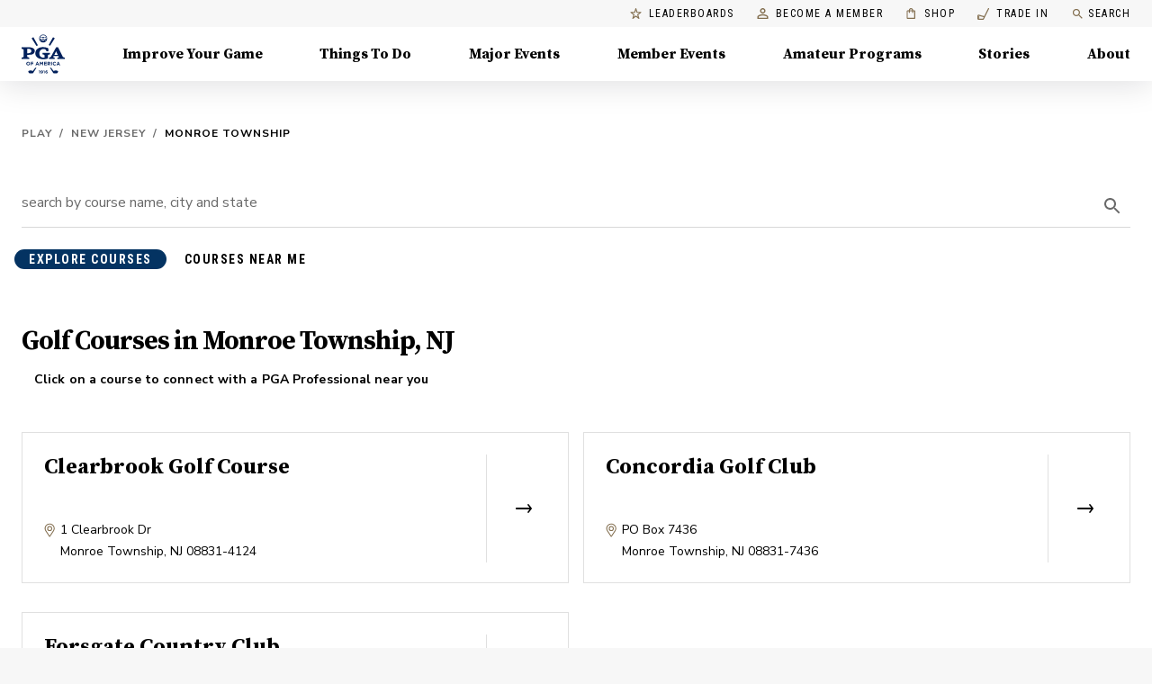

--- FILE ---
content_type: image/svg+xml
request_url: https://images.ctfassets.net/56u5qdsjym8c/7qAR5Uy2hlSHjWyKluPHQa/4e299e0f6eddefe7c666509820483f74/Golf_Club_Icon.svg
body_size: 770
content:
<svg width="13" height="13" viewBox="0 0 13 13" fill="none" xmlns="http://www.w3.org/2000/svg">
<path d="M12.3906 0C12.1621 0 11.9336 0.126953 11.832 0.355469L7.54102 8.9375L1.77734 7.36328C1.65039 7.33789 1.52344 7.3125 1.39648 7.3125C0.533203 7.3125 0 8.07422 0 8.73438V11.5781C0 12.3652 0.634766 13 1.42188 13H6.37305C6.67773 13 6.95703 12.8477 7.08398 12.5684L12.9238 0.888672C12.9746 0.8125 13 0.710938 13 0.609375C13 0.304688 12.7207 0 12.3906 0ZM6.11914 11.7812H1.42188C1.29492 11.7812 1.21875 11.6797 1.21875 11.5781V11.375H2.00586C2.20898 11.375 2.38672 11.1973 2.38672 10.9688C2.38672 10.7656 2.20898 10.5625 2.00586 10.5625H1.21875V10.1562H2.00586C2.20898 10.1562 2.38672 9.97852 2.38672 9.75C2.38672 9.54688 2.20898 9.34375 2.00586 9.34375H1.21875V8.75977C1.21875 8.63281 1.29492 8.55664 1.39648 8.55664C1.42188 8.55664 1.44727 8.55664 1.47266 8.55664L6.98242 10.0547L6.11914 11.7812Z" fill="#836F50"/>
</svg>


--- FILE ---
content_type: application/javascript
request_url: https://api.lightboxcdn.com/z9gd/43802/www.pga.com/jsonp/z?cb=1769218580044&dre=l&callback=jQuery11240956522133526531_1769218580026&_=1769218580027
body_size: 1197
content:
jQuery11240956522133526531_1769218580026({"dre":"l","response":"N4IgLgziBcCMDsA2AnAJlgDgKwYAwGYAWXAGhAHMBTAexlAC8BLABwGNqATSmEQ.dLCDIAnSuUbUAdgH1JAQwC23aCADyACwlCQ7AK6SwwgJ6zFykAFVJjMJQ4ACAMpg5tqCLESZ7Lj1UAJbXYDRklKA1MlHgA5amEwdXsAQSVhRlY5IOp9QxMfcwtHLJCwiPyYpKCbIx4AYWoAG10FACNddxAWHkwAOlhe.D7cZG0G1xtdX2h8ZB7kRFQsMjBGJWl6KXMUyjSMgHpoygB3aQBNOIBrbSVDamly6Cx8JZAGqXEwSeUAWgxB3FwiFgAF8yBBdKxWJQIFBoIZdJQyBxMioWuQAFQtYTouQNAA-SWYzAalAApC0wJiFJiIOjWC1Mbp0RwGgASXAAPQAVgA.[base64]","success":true});